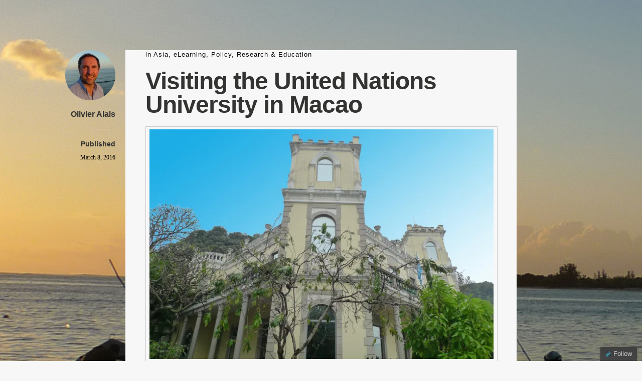

--- FILE ---
content_type: text/plain
request_url: https://www.google-analytics.com/j/collect?v=1&_v=j102&a=1591285986&t=pageview&_s=1&dl=https%3A%2F%2Falais.org%2Fvisiting-the-united-nations-university-in-macao%2F&ul=en-us%40posix&dt=Visiting%20the%20United%20Nations%20University%20in%20Macao%20%E2%80%A2%20Alais%27%20Blog&sr=1280x720&vp=1280x720&_u=IEBAAEABAAAAACAAI~&jid=1821436337&gjid=2095035804&cid=1299172710.1769762474&tid=UA-19557248-1&_gid=1653884645.1769762474&_r=1&_slc=1&z=1681378788
body_size: -449
content:
2,cG-1K1NSERVN7